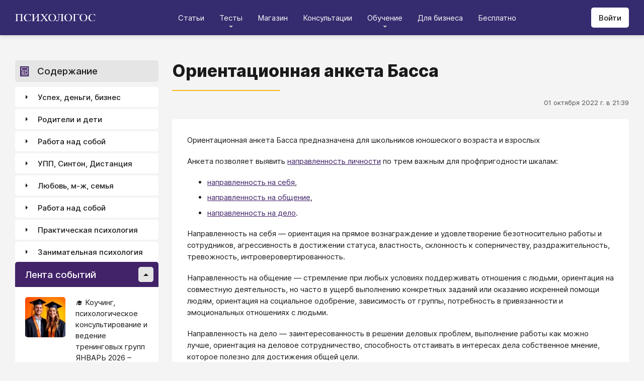

--- FILE ---
content_type: image/svg+xml
request_url: https://psychologos.ru/images/telegram.svg
body_size: 697
content:
<svg width="35" height="30" viewBox="0 0 35 30" fill="none" xmlns="http://www.w3.org/2000/svg">
<g clip-path="url(#clip0)">
<path d="M34.4599 0.821368C34.0319 0.291565 33.3914 0 32.6565 0C32.2566 0 31.8335 0.085184 31.3981 0.253474L1.7711 11.7118C0.198835 12.3198 -0.0130789 13.2319 0.000593014 13.7215C0.0142649 14.2112 0.276765 15.1101 1.88048 15.6268C1.89005 15.6302 1.89962 15.633 1.90919 15.6358L6.06407 16.8401L26.2998 6.36664C26.8043 6.10555 27.4216 6.30846 27.6793 6.81957C27.8816 7.22125 27.8003 7.69288 27.5118 8.00314L27.5125 8.00383L16.2619 20.1152L15.9406 21.4331L19.9581 24.711L25.526 29.2527C25.5308 29.2562 25.5356 29.2604 25.5403 29.2645C26.1528 29.7458 26.8221 30.0007 27.4756 30.0007C28.7525 30.0007 29.769 29.0436 30.065 27.5622L34.9192 3.27854C35.1147 2.30274 34.9514 1.43081 34.4599 0.821368Z" fill="#E1A41E"/>
<path d="M14.3358 19.3518C14.3768 19.1835 14.4589 19.0235 14.584 18.8884L21.9668 10.9414L8.26758 18.0318L11.3779 27.0446C11.555 27.5578 11.8188 27.9955 12.1456 28.3376L14.3358 19.3518Z" fill="#E1A41E"/>
<path d="M14.0547 29.173C14.7943 29.1668 15.521 28.851 16.1574 28.2568L18.4331 26.1334L15.3986 23.6582L14.0547 29.173Z" fill="#E1A41E"/>
</g>
<defs>
<clipPath id="clip0">
<rect width="35" height="30" fill="white"/>
</clipPath>
</defs>
</svg>
